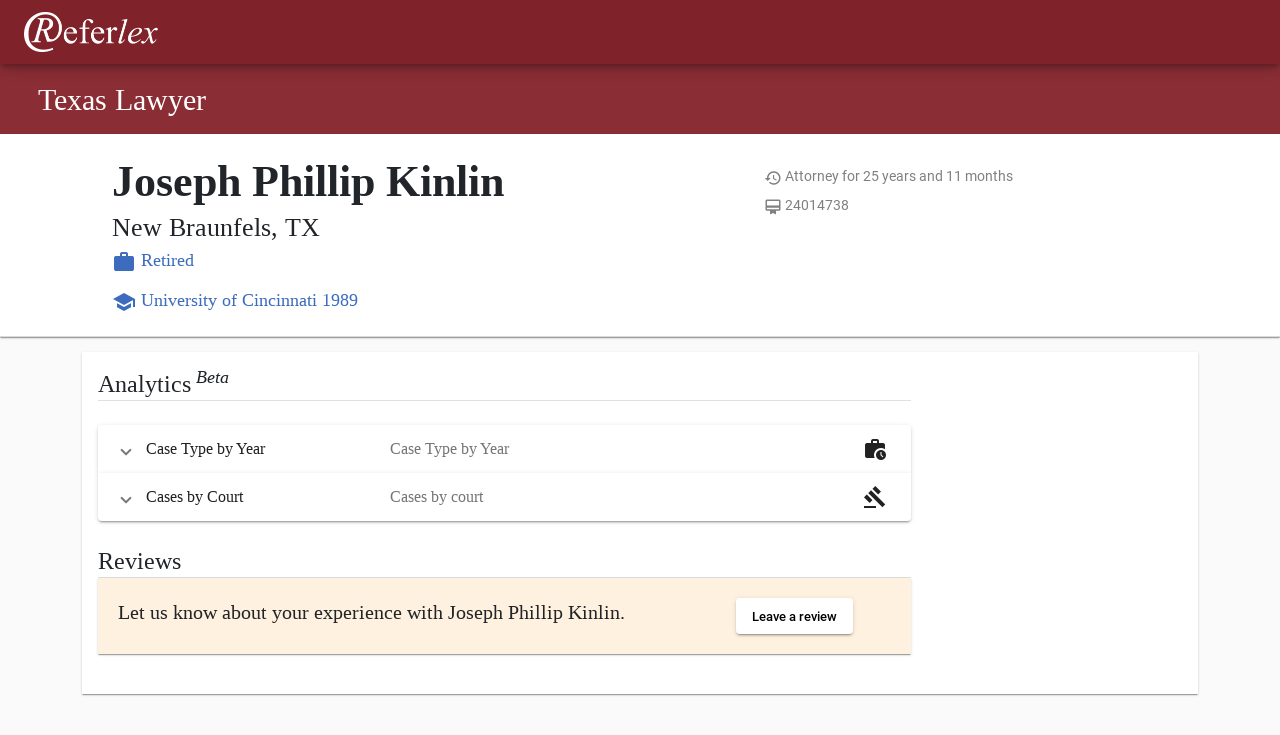

--- FILE ---
content_type: text/html; charset=utf-8
request_url: https://www.google.com/recaptcha/api2/aframe
body_size: 267
content:
<!DOCTYPE HTML><html><head><meta http-equiv="content-type" content="text/html; charset=UTF-8"></head><body><script nonce="FG-iJxmliQvUaBPSzlpYpw">/** Anti-fraud and anti-abuse applications only. See google.com/recaptcha */ try{var clients={'sodar':'https://pagead2.googlesyndication.com/pagead/sodar?'};window.addEventListener("message",function(a){try{if(a.source===window.parent){var b=JSON.parse(a.data);var c=clients[b['id']];if(c){var d=document.createElement('img');d.src=c+b['params']+'&rc='+(localStorage.getItem("rc::a")?sessionStorage.getItem("rc::b"):"");window.document.body.appendChild(d);sessionStorage.setItem("rc::e",parseInt(sessionStorage.getItem("rc::e")||0)+1);localStorage.setItem("rc::h",'1769134336429');}}}catch(b){}});window.parent.postMessage("_grecaptcha_ready", "*");}catch(b){}</script></body></html>